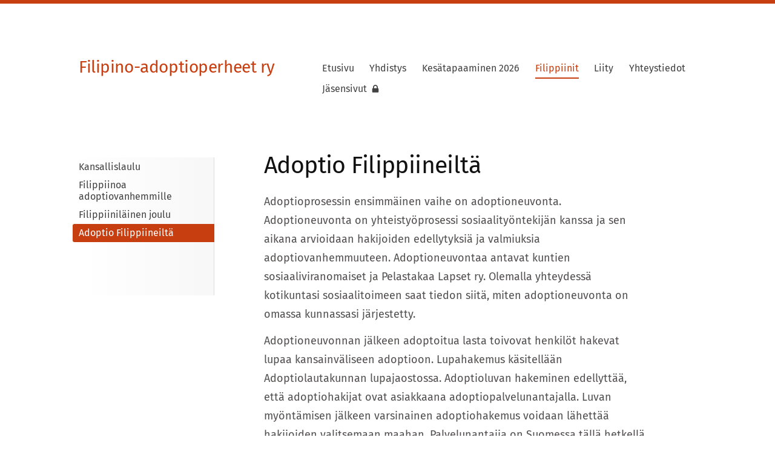

--- FILE ---
content_type: text/html; charset=utf-8
request_url: https://www.filipino-adoptioperheet.fi/filippiinit/adoptio-filippiineilta/
body_size: 3854
content:
<!DOCTYPE html>
<html class="no-js" lang="fi">

<head>
  <title>Adoptio Filippiineiltä - Filipino-adoptioperheet ry</title>
  <meta charset="utf-8">
  <meta name="viewport" content="width=device-width,initial-scale=1.0">
  <link rel="preconnect" href="https://fonts.avoine.com" crossorigin>
  <link rel="preconnect" href="https://bin.yhdistysavain.fi" crossorigin>
  <script data-cookieconsent="ignore">
    document.documentElement.classList.replace('no-js', 'js')
  </script>
  
  <link href="https://fonts.avoine.com/fonts/fira-sans/ya.css" rel="stylesheet" class="font-import">
  <link rel="stylesheet" href="/@css/browsing-1.css?b1768817560s1710791419481">
  
<link rel="canonical" href="https://www.filipino-adoptioperheet.fi/filippiinit/adoptio-filippiineilta/"><meta name="description" content="Adoptioprosessin ensimmäinen vaihe on adoptioneuvonta. Adoptioneuvonta on yhteistyöprosessi sosiaalityöntekijän kanssa ja sen aikana arvioidaan hakijoiden edellytyksiä ja valmiuksia…"><link rel="icon" href="https://bin.yhdistysavain.fi/1608600/r0XWOqdpetR5T6Yog9JS0Yp2ez@32&#x3D;EE91xKdJiz/filsulippu.png" type="image/png" sizes="32x32"/><link rel="icon" href="https://bin.yhdistysavain.fi/1608600/r0XWOqdpetR5T6Yog9JS0Yp2ez@240&#x3D;3qfEAHeHns/filsulippu.png" type="image/png" sizes="240x240"/><meta itemprop="name" content="Adoptio Filippiineiltä"><meta itemprop="url" content="https://www.filipino-adoptioperheet.fi/filippiinit/adoptio-filippiineilta/"><meta property="og:type" content="website"><meta property="og:title" content="Adoptio Filippiineiltä"><meta property="og:url" content="https://www.filipino-adoptioperheet.fi/filippiinit/adoptio-filippiineilta/"><meta property="og:description" content="Adoptioprosessin ensimmäinen vaihe on adoptioneuvonta. Adoptioneuvonta on yhteistyöprosessi sosiaalityöntekijän kanssa ja sen aikana arvioidaan hakijoiden edellytyksiä ja valmiuksia…"><meta property="og:site_name" content="Filipino-adoptioperheet ry"><meta name="twitter:card" content="summary_large_image"><meta name="twitter:title" content="Adoptio Filippiineiltä"><meta name="twitter:description" content="Adoptioprosessin ensimmäinen vaihe on adoptioneuvonta. Adoptioneuvonta on yhteistyöprosessi sosiaalityöntekijän kanssa ja sen aikana arvioidaan hakijoiden edellytyksiä ja valmiuksia…">

  
  <script type="module" src="/@res/ssr-browsing/ssr-browsing.js?b1768817560"></script>
</head>

<body data-styles-page-id="1">
  
  
  <div id="app" class=""><a class="skip-link noindex" href="#start-of-content">Siirry sivun sisältöön</a><div class="bartender"><!----><div class="d4-mobile-bar noindex"><!----><div class="d4-mobile-bar__col d4-mobile-bar__col--fill"><button class="d4-mobile-bar__item d4-offcanvas-toggle" data-bartender-toggle="top"><span aria-hidden="true" class="icon d4-offcanvas-toggle__icon"><svg style="fill: currentColor; width: 17px; height: 17px" width="1792" height="1792" viewBox="0 0 1792 1792" xmlns="http://www.w3.org/2000/svg">
  <path d="M1664 1344v128q0 26-19 45t-45 19h-1408q-26 0-45-19t-19-45v-128q0-26 19-45t45-19h1408q26 0 45 19t19 45zm0-512v128q0 26-19 45t-45 19h-1408q-26 0-45-19t-19-45v-128q0-26 19-45t45-19h1408q26 0 45 19t19 45zm0-512v128q0 26-19 45t-45 19h-1408q-26 0-45-19t-19-45v-128q0-26 19-45t45-19h1408q26 0 45 19t19 45z"/>
</svg>
</span><span class="d4-offcanvas-toggle__text">Valikko</span></button></div><!----></div><div class="d4-canvas bartender__content"><div class="d4-canvas-background"><div class="d4-canvas-background__image"></div><div class="d4-background-layers"><div class="d4-background-layer d4-background-layer--brightness"></div><div class="d4-background-layer d4-background-layer--overlay"></div><div class="d4-background-layer d4-background-layer--fade"></div></div></div><div class="d4-canvas-wrapper"><header><div class="d4-theme-search-wrapper"><!----></div><div class="flex"><div class="flex__logo"><a class="d4-logo d4-logo--horizontal d4-logo--legacy noindex" href="/"><div class="d4-logo__image"></div><div class="d4-logo__textWrap"><span class="d4-logo__text">Filipino-adoptioperheet ry</span></div></a></div><div class="flex__nav"><!----></div><div class="flex__nav"><nav class="d4-main-nav"><ul class="d4-main-nav__list" tabindex="-1"><!--[--><li class="d4-main-nav__item d4-main-nav__item--level-1"><a class="d4-main-nav__link" href="/" aria-current="false"><!----><span class="d4-main-nav__title">Etusivu</span><!----></a><!----></li><li class="d4-main-nav__item d4-main-nav__item--level-1"><a class="d4-main-nav__link" href="/yhdistys/" aria-current="false"><!----><span class="d4-main-nav__title">Yhdistys</span><!----></a><!----></li><li class="d4-main-nav__item d4-main-nav__item--level-1"><a class="d4-main-nav__link" href="/kesatapaaminen-2026/" aria-current="false"><!----><span class="d4-main-nav__title">Kesätapaaminen 2026</span><!----></a><!----></li><li class="d4-main-nav__item d4-main-nav__item--level-1 d4-main-nav__item--parent nav__item--has-children"><a class="d4-main-nav__link" href="/filippiinit/" aria-current="false"><!----><span class="d4-main-nav__title">Filippiinit</span><!----></a><!----></li><li class="d4-main-nav__item d4-main-nav__item--level-1"><a class="d4-main-nav__link" href="/liity/" aria-current="false"><!----><span class="d4-main-nav__title">Liity</span><!----></a><!----></li><li class="d4-main-nav__item d4-main-nav__item--level-1"><a class="d4-main-nav__link" href="/yhteystiedot/" aria-current="false"><!----><span class="d4-main-nav__title">Yhteystiedot</span><!----></a><!----></li><li class="d4-main-nav__item d4-main-nav__item--level-1"><a class="d4-main-nav__link" href="/jasensivut/" aria-current="false"><!----><span class="d4-main-nav__title">Jäsensivut</span><span aria-hidden="true" class="icon d4-main-nav__icon"><svg style="fill: currentColor; width: 10px; height: 10px" width="1792" height="1792" viewBox="0 0 1792 1792" xmlns="http://www.w3.org/2000/svg">
  <path d="M640 768h512v-192q0-106-75-181t-181-75-181 75-75 181v192zm832 96v576q0 40-28 68t-68 28h-960q-40 0-68-28t-28-68v-576q0-40 28-68t68-28h32v-192q0-184 132-316t316-132 316 132 132 316v192h32q40 0 68 28t28 68z"/>
</svg>
</span></a><!----></li><!--]--></ul></nav></div></div></header><div class="has-children content"><aside><nav class="d4-sub-nav"><ul class="d4-sub-nav__list" tabindex="-1"><!--[--><li class="d4-sub-nav__item d4-sub-nav__item--level-1"><a class="d4-sub-nav__link" href="/filippiinit/kansallislaulu/" aria-current="false"><!----><span class="d4-sub-nav__title">Kansallislaulu</span><!----></a><!----></li><li class="d4-sub-nav__item d4-sub-nav__item--level-1"><a class="d4-sub-nav__link" href="/filippiinit/filippiinoa-adoptiovanhemmille/" aria-current="false"><!----><span class="d4-sub-nav__title">Filippiinoa adoptiovanhemmille</span><!----></a><!----></li><li class="d4-sub-nav__item d4-sub-nav__item--level-1"><a class="d4-sub-nav__link" href="/filippiinit/filippiinilainen-joulu/" aria-current="false"><!----><span class="d4-sub-nav__title">Filippiiniläinen joulu</span><!----></a><!----></li><li class="d4-sub-nav__item d4-sub-nav__item--level-1 d4-sub-nav__item--parent d4-sub-nav__item--current"><a class="d4-sub-nav__link" href="/filippiinit/adoptio-filippiineilta/" aria-current="page"><!----><span class="d4-sub-nav__title">Adoptio Filippiineiltä</span><!----></a><!----></li><!--]--></ul></nav><div class="zone-container"><div class="zone" data-zone-id="75sidebar"><!----><!--[--><!--]--><!----></div><!----></div></aside><main role="main" id="start-of-content"><div class="zone-container"><div class="zone" data-zone-id="50main"><!----><!--[--><!--[--><div class="widget-container" id="wc-Fro5AVL7YZZCJCWVBmBt"><div id="widget-Fro5AVL7YZZCJCWVBmBt" class="widget widget-text"><!--[--><div><h1>Adoptio Filippiineiltä</h1></div><!--]--></div></div><!--]--><!--[--><div class="widget-container" id="wc-97jA3TAf46ZBMDMyxbdx"><div id="widget-97jA3TAf46ZBMDMyxbdx" class="widget widget-text"><!--[--><div><p>Adoptioprosessin ensimmäinen vaihe on adoptioneuvonta. Adoptioneuvonta on yhteistyöprosessi sosiaalityöntekijän kanssa ja sen aikana arvioidaan hakijoiden edellytyksiä ja valmiuksia adoptiovanhemmuuteen. Adoptioneuvontaa antavat kuntien sosiaaliviranomaiset ja Pelastakaa Lapset ry. Olemalla yhteydessä kotikuntasi sosiaalitoimeen saat tiedon siitä, miten adoptioneuvonta on omassa kunnassasi järjestetty.</p><p>Adoptioneuvonnan jälkeen adoptoitua lasta toivovat henkilöt hakevat lupaa kansainväliseen adoptioon. Lupahakemus käsitellään Adoptiolautakunnan lupajaostossa. Adoptioluvan hakeminen edellyttää, että adoptiohakijat ovat asiakkaana adoptiopalvelunantajalla. Luvan myöntämisen jälkeen varsinainen adoptiohakemus voidaan lähettää hakijoiden valitsemaan maahan. Palvelunantajia on Suomessa tällä hetkellä kolme: Pelastakaa Lapset ry, Interpedia sekä Helsingin kaupungin sosiaali- ja terveysvirasto. Filippiinit on mahdollista valita kohdemaaksi Pelastakaa Lasten kautta.</p><p>Pelastakaa Lasten www-sivuilta löytyy tarkempaa tietoa <a href="https://www.pelastakaalapset.fi/tyomme-kotimaassa/adoptiot/adoptioneuvonta/" rel="noopener" target="_blank">adoptioprosessin vaiheista ja etenemisestä</a>.</p><h3>Palveluntarjoajat:</h3><ul><li><a href="https://www.pelastakaalapset.fi/tyomme-kotimaassa/adoptiot/" rel="noopener" target="_blank">Pelastakaa Lapset</a></li><li><a href="https://interpedia.fi/kansainvalinen-adoptio/" rel="noopener" target="_blank">Interpedia</a></li><li><a href="https://www.hel.fi/sote/toimipisteet-fi/aakkosittain/perho/adoptio/" rel="noopener" target="_blank">Helsingin kaupunki</a></li></ul><h3>Yhdistykset ja -seurat:</h3><ul><li><a href="http://www.adoptioperheet.fi/" rel="noopener" target="_blank">Adoptioperheet ry</a></li><li><a href="http://www.yhteisetlapsemme.fi/" rel="noopener" target="_blank">Yhteiset Lapsemme ry</a></li><li><a href="http://www.filippiinit-seura.fi/" rel="noopener" target="_blank">Filippiinit-seura</a></li></ul><h3>Muita adoptiolinkkejä:</h3><ul><li><a href="http://www.valvira.fi/sosiaalihuolto/adoptio" rel="noopener" target="_blank">Adoptiolautakunta</a></li><li><a href="http://www.icab.gov.ph/" rel="noopener" target="_blank">NACC</a></li><li><a href="http://www.comunidadtulay.com/" rel="noopener" target="_blank">Espanjan filippiiniperheet</a></li><li><a href="http://armsoflove.org/" rel="noopener" target="_blank">Arms of love</a></li><li><a href="http://www.sbchome.org/" rel="noopener" target="_blank">Sbc-home</a></li><li><a href="http://alohahouse.blogspot.fi/" rel="noopener" target="_blank">Aloha house</a></li><li><a href="http://www.aumanet.fi/~therezza/" rel="noopener" target="_blank">Therezzan adoptiosivut</a></li></ul></div><!--]--></div></div><!--]--><!--]--><!----></div><!----></div></main></div><footer class="d4-footer"><div class="d4-footer__wrap flex"><div class="d4-footer__copylogin copylogin"><span><a id="login-link" href="/@admin/website/?page=%2Ffilippiinit%2Fadoptio-filippiineilta%2F" target="_top" rel="nofollow" aria-label="Kirjaudu sivustolle"> © </a> Filipino-adoptioperheet ry</span></div><div class="d4-footer__menu footer-menu" data-widget-edit-tip=""><ul><li><a href="https://filipino.yhdistysavain.fi/tietosuojaseloste/">Tietosuojaseloste</a></li><!----><!----><!----><!----><li><a href="https://www.yhdistysavain.fi" class="made-with" target="_blank" rel="noopener">Tehty Yhdistysavaimella</a></li></ul></div></div></footer></div></div><div class="d4-offcanvas d4-offcanvas--top bartender__bar bartender__bar--top" aria-label="Valikko" mode="float"><!----><nav class="d4-mobile-nav"><ul class="d4-mobile-nav__list" tabindex="-1"><!--[--><li class="d4-mobile-nav__item d4-mobile-nav__item--level-1"><a class="d4-mobile-nav__link" href="/" aria-current="false"><!----><span class="d4-mobile-nav__title">Etusivu</span><!----></a><!----></li><li class="d4-mobile-nav__item d4-mobile-nav__item--level-1"><a class="d4-mobile-nav__link" href="/yhdistys/" aria-current="false"><!----><span class="d4-mobile-nav__title">Yhdistys</span><!----></a><!----></li><li class="d4-mobile-nav__item d4-mobile-nav__item--level-1"><a class="d4-mobile-nav__link" href="/kesatapaaminen-2026/" aria-current="false"><!----><span class="d4-mobile-nav__title">Kesätapaaminen 2026</span><!----></a><!----></li><li class="d4-mobile-nav__item d4-mobile-nav__item--level-1 d4-mobile-nav__item--parent d4-mobile-nav__item--has-children"><a class="d4-mobile-nav__link" href="/filippiinit/" aria-current="false"><!----><span class="d4-mobile-nav__title">Filippiinit</span><!----></a><!--[--><button class="navExpand navExpand--active" data-text-expand="Näytä sivun Filippiinit alasivut" data-text-unexpand="Piilota sivun Filippiinit alasivut" aria-label="Näytä sivun Filippiinit alasivut" aria-controls="nav__list--21" aria-expanded="true"><span aria-hidden="true" class="icon navExpand__icon navExpand__icon--plus"><svg style="fill: currentColor; width: 14px; height: 14px" width="11" height="11" viewBox="0 0 11 11" xmlns="http://www.w3.org/2000/svg">
  <path d="M11 5.182v.636c0 .227-.08.42-.24.58-.158.16-.35.238-.578.238H6.636v3.546c0 .227-.08.42-.238.58-.16.158-.353.238-.58.238h-.636c-.227 0-.42-.08-.58-.24-.16-.158-.238-.35-.238-.578V6.636H.818c-.227 0-.42-.08-.58-.238C.08 6.238 0 6.045 0 5.818v-.636c0-.227.08-.42.24-.58.158-.16.35-.238.578-.238h3.546V.818c0-.227.08-.42.238-.58.16-.158.353-.238.58-.238h.636c.227 0 .42.08.58.24.16.158.238.35.238.578v3.546h3.546c.227 0 .42.08.58.238.158.16.238.353.238.58z" fill-rule="nonzero"/>
</svg>
</span><span aria-hidden="true" class="icon navExpand__icon navExpand__icon--minus"><svg style="fill: currentColor; width: 14px; height: 14px" width="1792" height="1792" viewBox="0 0 1792 1792" xmlns="http://www.w3.org/2000/svg">
  <path d="M1600 736v192q0 40-28 68t-68 28h-1216q-40 0-68-28t-28-68v-192q0-40 28-68t68-28h1216q40 0 68 28t28 68z"/>
</svg>
</span></button><ul class="d4-mobile-nav__list" tabindex="-1" id="nav__list--21" aria-label="Sivun Filippiinit alasivut"><!--[--><li class="d4-mobile-nav__item d4-mobile-nav__item--level-2"><a class="d4-mobile-nav__link" href="/filippiinit/kansallislaulu/" aria-current="false"><!----><span class="d4-mobile-nav__title">Kansallislaulu</span><!----></a><!----></li><li class="d4-mobile-nav__item d4-mobile-nav__item--level-2"><a class="d4-mobile-nav__link" href="/filippiinit/filippiinoa-adoptiovanhemmille/" aria-current="false"><!----><span class="d4-mobile-nav__title">Filippiinoa adoptiovanhemmille</span><!----></a><!----></li><li class="d4-mobile-nav__item d4-mobile-nav__item--level-2"><a class="d4-mobile-nav__link" href="/filippiinit/filippiinilainen-joulu/" aria-current="false"><!----><span class="d4-mobile-nav__title">Filippiiniläinen joulu</span><!----></a><!----></li><li class="d4-mobile-nav__item d4-mobile-nav__item--level-2 d4-mobile-nav__item--parent d4-mobile-nav__item--current"><a class="d4-mobile-nav__link" href="/filippiinit/adoptio-filippiineilta/" aria-current="page"><!----><span class="d4-mobile-nav__title">Adoptio Filippiineiltä</span><!----></a><!----></li><!--]--></ul><!--]--></li><li class="d4-mobile-nav__item d4-mobile-nav__item--level-1"><a class="d4-mobile-nav__link" href="/liity/" aria-current="false"><!----><span class="d4-mobile-nav__title">Liity</span><!----></a><!----></li><li class="d4-mobile-nav__item d4-mobile-nav__item--level-1"><a class="d4-mobile-nav__link" href="/yhteystiedot/" aria-current="false"><!----><span class="d4-mobile-nav__title">Yhteystiedot</span><!----></a><!----></li><li class="d4-mobile-nav__item d4-mobile-nav__item--level-1"><a class="d4-mobile-nav__link" href="/jasensivut/" aria-current="false"><!----><span class="d4-mobile-nav__title">Jäsensivut</span><span aria-hidden="true" class="icon d4-mobile-nav__icon"><svg style="fill: currentColor; width: 10px; height: 10px" width="1792" height="1792" viewBox="0 0 1792 1792" xmlns="http://www.w3.org/2000/svg">
  <path d="M640 768h512v-192q0-106-75-181t-181-75-181 75-75 181v192zm832 96v576q0 40-28 68t-68 28h-960q-40 0-68-28t-28-68v-576q0-40 28-68t68-28h32v-192q0-184 132-316t316-132 316 132 132 316v192h32q40 0 68 28t28 68z"/>
</svg>
</span></a><!----></li><!--]--></ul></nav></div></div><!----></div>
  
  
  
  <script data-cookieconsent="ignore">window.__INITIAL_STATE__=[]</script>
  <div id="flyout-mount-point" class="flyout-mount-point"></div>
</body>

</html>
